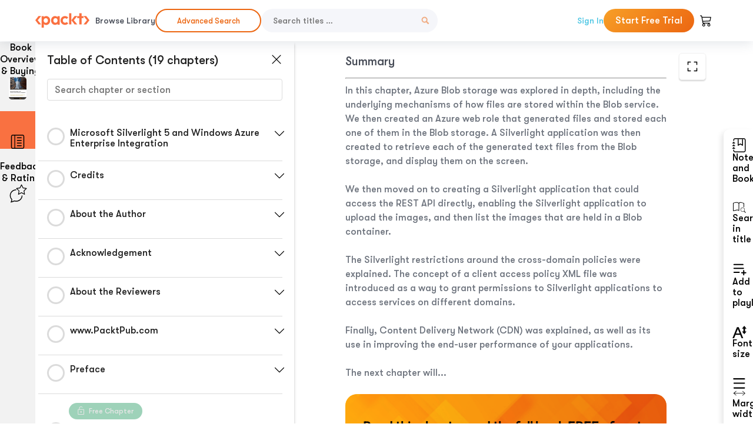

--- FILE ---
content_type: image/svg+xml
request_url: https://subscription.packtpub.com/rebuild/build/assets/night-mode-D9cFtpN2.svg
body_size: 143
content:
<svg xmlns="http://www.w3.org/2000/svg" width="24" height="24" viewBox="0 0 24 24" fill="none"><path d="M9.60048 0.417456C9.892 0.750653 9.99151 1.25282 9.72912 1.70419C8.83217 3.24711 8.32241 5.01453 8.32241 6.89529C8.32241 12.9259 13.5685 17.809 20.0323 17.809C20.8745 17.809 21.6951 17.7263 22.4855 17.5693C23.0259 17.462 23.5175 17.691 23.781 18.0429C24.0528 18.406 24.1098 18.9477 23.731 19.3837C21.2854 22.1978 17.5436 24 13.3497 24C5.97348 24 0 18.4295 0 11.565C0 6.3987 3.38264 1.96795 8.19766 0.0901317C8.75398 -0.126827 9.29966 0.0736398 9.60048 0.417456ZM7.77276 1.96596C4.12 3.81343 1.63986 7.41914 1.63986 11.565C1.63986 17.5957 6.88593 22.4788 13.3497 22.4788C16.6073 22.4788 19.5546 21.2397 21.6786 19.2366C21.1388 19.2984 20.5894 19.3303 20.0323 19.3303C12.656 19.3303 6.68255 13.7598 6.68255 6.89529C6.68255 5.14522 7.07113 3.47809 7.77276 1.96596Z" fill="#202020"/></svg>